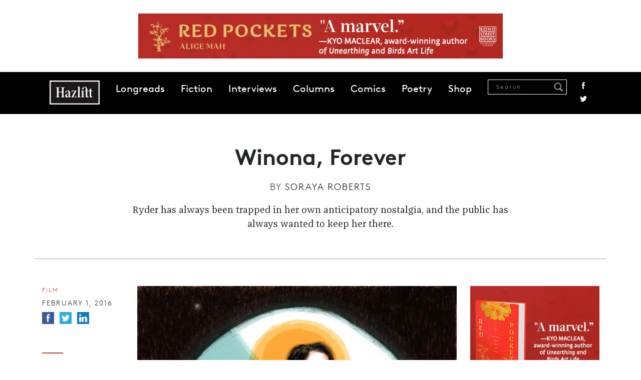

--- FILE ---
content_type: text/html; charset=UTF-8
request_url: https://hazlitt.net/longreads/winona-forever
body_size: 13367
content:
<!DOCTYPE html>
<html lang="en" dir="ltr" prefix="og: https://ogp.me/ns#">
  <head>
    <meta charset="utf-8" />
<script async src="https://www.googletagmanager.com/gtag/js?id=G-9HZSMMC5M6"></script>
<script>window.dataLayer = window.dataLayer || [];function gtag(){dataLayer.push(arguments)};gtag("js", new Date());gtag("set", "developer_id.dMDhkMT", true);gtag("config", "G-9HZSMMC5M6", {"groups":"default","page_placeholder":"PLACEHOLDER_page_location"});</script>
<link rel="canonical" href="https://hazlitt.net/longreads/winona-forever" />
<link rel="shortlink" href="https://hazlitt.net/node/10612891" />
<link rel="image_src" href="/sites/default/files/field/image/winona_main.jpg" />
<meta name="description" content="Ryder has always been trapped in her own anticipatory nostalgia, and the public has always wanted to keep her there." />
<meta name="abstract" content="Ryder has always been trapped in her own anticipatory nostalgia, and the public has always wanted to keep her there." />
<meta property="og:site_name" content="Hazlitt" />
<meta property="og:type" content="Article" />
<meta property="og:url" content="https://hazlitt.net/longreads/winona-forever" />
<meta property="og:title" content="Winona, Forever | Hazlitt" />
<meta property="og:description" content="Ryder has always been trapped in her own anticipatory nostalgia, and the public has always wanted to keep her there." />
<meta property="og:image" content="https://hazlitt.net/sites/default/files/field/image/winona_main.jpg" />
<meta property="og:image:url" content="https://hazlitt.net/sites/default/files/field/image/winona_main.jpg" />
<meta property="og:image:type" content="image/jpeg" />
<meta property="article:publisher" content="https://www.facebook.com/hazlittmag" />
<meta name="twitter:card" content="summary_large_image" />
<meta name="twitter:site" content="@hazlitt" />
<meta name="twitter:description" content="Ryder has always been trapped in her own anticipatory nostalgia, and the public has always wanted to keep her there." />
<meta name="twitter:title" content="Winona, Forever | Hazlitt" />
<meta name="twitter:site:id" content="557818971" />
<meta name="twitter:url" content="https://hazlitt.net/longreads/winona-forever" />
<meta name="twitter:image" content="https://hazlitt.net/sites/default/files/field/image/winona_main.jpg" />
<meta name="Generator" content="Drupal 9 (https://www.drupal.org)" />
<meta name="MobileOptimized" content="width" />
<meta name="HandheldFriendly" content="true" />
<meta name="viewport" content="width=device-width, initial-scale=1.0" />
<link rel="icon" href="/themes/custom/hazlitt/favicon.ico" type="image/vnd.microsoft.icon" />

    <title>Winona, Forever | Hazlitt</title>
    <link rel="stylesheet" media="all" href="/sites/default/files/css/css_f_MGmZ1Ex8S2_E6r8X9jmSm57nsPGLrfaSvHaMRPJ9E.css" />
<link rel="stylesheet" media="all" href="/sites/default/files/css/css_P8gCapOcdwdWCothaIppq--ypZk69J2y3qh0DYo_KqE.css" />
<link rel="stylesheet" media="all" href="//cdn.jsdelivr.net/npm/bootstrap@5.2.3/dist/css/bootstrap.min.css" />
<link rel="stylesheet" media="all" href="/sites/default/files/css/css_5Ai8ONTm3CJr4XpF7h0Cg6bLnnZCYwF6n1QJGWVKICU.css" />

    <script src="/sites/default/files/js/js_4j7wmzK0FrIi8GWHavG3vyQmCGB_Pr05AEosPiqwImQ.js"></script>

  </head>
  <body class="path-node page-node-type-longform path-longreads-winona-forever">
        <a href="#main-content" class="visually-hidden focusable skip-link">
      Skip to main content
    </a>
    
      <div class="dialog-off-canvas-main-canvas" data-off-canvas-main-canvas>
    <div class="layout-container">

  <header role="banner">
      <div class="region region-header">
    
<div id="block-globalleaderboard" class="settings-tray-editable block block-block-content block-block-contentba65eaa1-d2c6-44ba-82bc-504e0eb87a76 cta-global-leaderboard pt-4 pb-4 text-center" data-drupal-settingstray="editable">
  
    
    
    <a href="https://www.penguinrandomhouse.ca/books/798570/red-pockets-by-alice-mah/9780385702454?ref=PRH38A5E4AB6FA6" target="_blank">
        <img loading="lazy" src="/sites/default/files/cta/2025-10/FINAL-RedPockets-HazlittBanners-728x90.gif" width="728" height="90" alt="An ad for Red Pockets " />


    </a>
  </div>
<nav role="navigation" aria-labelledby="block-hazlitt-main-menu-menu" id="block-hazlitt-main-menu" class="settings-tray-editable block block-menu navigation menu--main" data-drupal-settingstray="editable">
            
  <h2 class="visually-hidden" id="block-hazlitt-main-menu-menu">Main navigation</h2>
  

        
    <div id="main-navigation" class="container-fluid">
  <div class="container">
    <nav class="navbar navbar-expand-lg sticky-top d-flex">
      <a href="/" rel="home" class="site-logo hazlitt-logo"></a>
      <button class="navbar-toggler" type="button" data-bs-toggle="offcanvas" data-bs-target="#offcanvasNavbar" aria-controls="offcanvasNavbar">
        <span class="navbar-toggler-icon"></span>
      </button>

      <div class="offcanvas offcanvas-end" tabindex="-1" id="offcanvasNavbar" aria-labelledby="offcanvasNavbarLabel">
        <div class="offcanvas-header justify-content-end">
          <button type="button" class="btn-close" data-bs-dismiss="offcanvas" aria-label="Close"></button>
        </div>

        <div class="offcanvas-body">
                      <ul class="menu navbar-nav mr-auto">
                                
            <li class="menu-item">
              <a href="/longreads" data-drupal-link-system-path="longreads">Longreads</a>
                          </li>
            
                      
            <li class="menu-item">
              <a href="/fiction" data-drupal-link-system-path="fiction">Fiction</a>
                          </li>
            
                      
            <li class="menu-item">
              <a href="/tags/interview" data-drupal-link-system-path="taxonomy/term/79726">Interviews</a>
                          </li>
            
                      
            <li class="menu-item">
              <a href="https://hazlitt.net/category/column">Columns</a>
                          </li>
            
                      
            <li class="menu-item">
              <a href="https://hazlitt.net/category/comic" title="Comics">Comics</a>
                          </li>
            
                      
            <li class="menu-item">
              <a href="https://hazlitt.net/category/poetry">Poetry</a>
                          </li>
            
                      
            <li class="menu-item">
              <a href="https://bookshop.org/shop/hazlitt">Shop</a>
                          </li>
            
                    </ul>

          <div class="ms-auto navbar-search d-flex">
            <div class="views-exposed-form block block-views block-views-exposed-filter-blocksearch-content-page-1" data-drupal-selector="views-exposed-form-search-content-page-1">
  
      <h2>Search Results</h2>
    
      <form action="/search" method="get" id="views-exposed-form-search-content-page-1" accept-charset="UTF-8">
  <div class="form--inline clearfix">
  <div class="js-form-item form-item js-form-type-textfield form-type-textfield js-form-item-search form-item-search">
      <label for="edit-search">Search</label>
        <input placeholder="Search" data-drupal-selector="edit-search" type="text" id="edit-search" name="search" value="" size="30" maxlength="128" class="form-text" />

            <div id="edit-search--description" class="description">
      Enter one or more keywords to search.
    </div>
  </div>
<div data-drupal-selector="edit-actions" class="form-actions js-form-wrapper form-wrapper" id="edit-actions"><input data-drupal-selector="edit-submit-search-content" type="submit" id="edit-submit-search-content" value="Search" class="button js-form-submit form-submit" />
</div>

</div>

</form>

  </div>

            <div class="social-links">
              <a href="https://www.facebook.com/hazlittmag" title="Facebook" class="facebook">Facebook</a>
              <a href="https://twitter.com/Hazlitt" title="Twitter" class="twitter">Twitter</a>
            </div>
          </div>
        </div>
      </div>
    </nav>
  </div>
</div>
  



  </nav>

  </div>

  </header>

  
  

  

  

  

  <main role="main" class="main">
    <a id="main-content" tabindex="-1"></a>
    <div class="layout-content">
        <div class="region region-content">
    <div data-drupal-messages-fallback class="hidden"></div>
<div class="views-element-container settings-tray-editable block block-views block-views-blockhero-block-1" id="block-views-block-hero-block-1" data-drupal-settingstray="editable">
  
    
      <div><div class="view view-hero view-id-hero view-display-id-block_1 js-view-dom-id-2ca812780694dff80896250019074eb6b9e9db2d54c9b052efee53f4a4be249e">
  
    
      
      <div class="view-content">
          <div class="views-row">

<div class="article-header container pt-5 pb-5 mb-5 divider">
  <h1 class="article-title mb-3">
    Winona, Forever
  </h1>

      <div class="authored-by mb-3">
      <span>By</span> <a href="/authors/soraya-roberts" hreflang="und">Soraya Roberts</a>
    </div>
  
      <div class="article-summary">
      <p>Ryder has always been trapped in her own anticipatory nostalgia, and the public has always wanted to keep her there.</p>

    </div>
  </div>
</div>

    </div>
  
          </div>
</div>

  </div>
<div id="block-hazlitt-content" class="block block-system block-system-main-block">
  
    
      
<article data-history-node-id="10612891" role="article" class="node node--type-longform node--promoted node--view-mode-full">

  
<div class="container">
<div class="row">
  <div class="col-12 col-md-2 left-col">
    <div class="mb-5">
              <div class="article-category mb-2">
          <a href="/category/film" hreflang="en">Film</a>
        </div>
      
      <div class="date mb-2">
        February 1,  2016
      </div>

      <ul class="social-links colour">
        <li>
          <a href="https://www.facebook.com/sharer/sharer.php?u=https://hazlitt.net/longreads/winona-forever" title="Facebook" class="facebook" target="_blank"><span>Facebook</span></a>
        </li>
        <li>
          <a href="https://twitter.com/intent/tweet?url=https://hazlitt.net/longreads/winona-forever" title="Twitter" class="twitter" target="_blank"><span>Twitter</span></a>
        </li>
        <li>
          <a href="https://www.linkedin.com/sharing/share-offsite/?url=https://hazlitt.net/longreads/winona-forever" title="LinkedIn" class="linkedin" target="_blank"><span>LinkedIn</span></a>
        </li>
      </ul>
    </div>

          <div class="views-element-container"><div class="view view-author-block view-id-author_block view-display-id-block_2 js-view-dom-id-1a35f793f72badb8c9d78eea20d633a897ae1a2f046401a9ee8b57fde7d8d110">
  
    
      
      <div class="view-content">
          <div class="views-row">

<div class="author-block mb-5 text-start">
  <div class="circle circle mt-3 mb-2">
      <img loading="lazy" src="/sites/default/files/styles/circle-w114-bw/public/author/field_profileimageurl/sorayaroberts_2015_photo_by_christophermanson.jpeg?itok=lv1gDVFf" width="114" height="114" alt="" class="image-style-circle-w114-bw" />



  </div>

  <div class="author-name">
    <a href="/authors/soraya-roberts" hreflang="und">Soraya Roberts</a>
  </div>

  <div class="author-body">
    <p class="p1">Soraya Roberts is a writer in Toronto who has contributed to <em>Harper's</em>, <em>Vanity Fair</em>, <em>The L.A. Review of Books</em> and other publications. She is currently...</p>

  </div>

  <div class="views-element-container"><div class="view view-author-block view-id-author_block view-display-id-block_3 js-view-dom-id-33efb9b42c402b96504f2cbd03fc7a7ddc9ae53dc27dc60d4451652b5cc6abbc">
  
    
      
      <div class="view-content">
      
  <div class="recent-articles mt-4">
    <h2>Recent articles</h2>

    <div class="views-row mb-2">

<a href="/longreads/wonder-women" hreflang="und">Wonder Women</a></div>
    <div class="views-row mb-2">

<a href="/longreads/fred-rogers-we-know" hreflang="und">The Fred Rogers We Know </a></div>
    <div class="views-row mb-2">

<a href="/longreads/under-hollywood-gaslight" hreflang="und">Under the Hollywood Gaslight</a></div>

  </div>

    </div>
  
          </div>
</div>

</div></div>

    </div>
  
          </div>
</div>

      </div>

  <div class="node__content col-12 col-md-7">
              <div class="image-wrap mb-4">
          <img loading="lazy" src="/sites/default/files/styles/article_images/public/field/image/winona_main.jpg?itok=lViWiiZs" width="934" height="649" alt="" class="image-style-article-images" />




                  <blockquote class="image-field-caption mt-3">
            <p>Illustrations by Richie Pope</p>

          </blockquote>
              </div>
    
    <div id="article-wrap" class="article-wrap mb-5">
      <div class="article-body clearfix">
        <p><strong> “The goddam movies. </strong>They can ruin you. I’m not kidding.”</p>
<p>At 17, Winona Ryder underlined those words by Holden Caulfield in one of two copies of <em>The Catcher in the Rye</em> she was carrying with her. “Me and Holden are, like, this team,” she said. Ryder has since referred, more than once, to J.D. Salinger’s magnum angstus as her bible, and has since mentioned, more than once, that she has read it about 50 times. When she was 19, her boyfriend<span class="footnote-ref">1</span><span class="footnote"><span class="footnote-number">1</span>Johnny Depp was her boyfriend at the time.</span> gave her an auction-bought Christmas card with Salinger’s signature on it. At 20, Ryder still took <em>Catcher in the Rye</em> wherever she went as a kind of adult pacifier. She even wrote Salinger a fan letter, though she never sent it. “I kind of said, um, that I, uh, just how much it meant to me, and thanked him for it,” she told <em>Premiere</em>. Ryder did, however, send him a note in 1994, along with the Christmas card. “Dear Mr. Salinger,” it read. “I received this as a gift because I’m a big fan, but I want to return it to you because I respect your privacy.” The only god she really believed in sent her a “thank you” in return. “It was amazing,” she told <em>Esquire</em>. “I mean, it’s possible that his publisher just typed it and had him sign it or something, but it was the greatest thing ever.”</p>
<p>At 27, Ryder was still praying at the altar of the prep school hero. That year she showed <i>Vogue</i> magazine a Tiffany frame she had received as a gift from a friend. One side held a picture of her in 1990 at age 19, black clad, sunglasses, slumped on a couch, giving the finger. The other held a page from <i>Catcher in the Rye,</i> the one in which Holden sees “Fuck you” on the wall of his 10-year-old sister’s school (“I think, even, if I ever die, and they stick me in a cemetery, and I have a tombstone and all, it’ll say ‘Holden Caulfield’ on it, and then what year I was born and what year I died, and then right under that it’ll say ‘Fuck you’”). Two iconic teenagers, 40 years apart, side by side. “I was in Paris promoting <i>Mermaids</i> and I was a total insomniac and going nuts and having the worst time of my life,” Ryder explained. “It’s a very adolescent me, but it reminds me of that time so much...”</p>
<p>For many of us, though, Winona Ryder is all the reminder we need. “There’s something of an expectation for young actors not only to play young, but to have that intuition of what their generation is going through and to be on that wavelength,” says Timothy Shary, a film scholar who has published multiple books on teen cinema including <i>Generation Multiplex: The Image of Youth in American Cinema Since 1980 </i>and <i>Teen Films: American Youth on Screen</i>. “For girls of my generation who were awkward or a little bit strange, Winona Ryder was both relatable and aspirational,” <a href="http://www.buzzfeed.com/alanamassey/being-winona-in-a-world-made-for-gwyneths#.muK70nJDqy" target="_blank">wrote</a> Alana Massey in <em>BuzzFeed</em> last year. Though Ryder was often described as the ingénue, this implies a passivity Ryder eluded in every one of her teen films—in <i>Square Dance </i>she beats up a woman who takes advantage of a mentally handicapped man, in <i>Beetlejuice</i> she sacrifices herself to save a pair of ghosts, in <i>Heathers </i>she encourages her boyfriend to blow himself up (then uses his body to light her cigarette), in <i>Edward Scissorhands</i> she falls in love with a goth anti-hero, in<i> Welcome Home, Roxy Carmichael </i>she spurns the local hunk and in <i>Mermaids</i> she propositions him. These were films in which she didn’t so much play a character as perform her own. “Winona is an actress who works directly from primal instinct,” her <i>Alien: Resurrection</i> director, Jean-Pierre Jeunet, said. “This instinctual way of working is a rare quality usually only found in children.”</p>
<p>That her acting—that she herself<span class="footnote-ref">2</span><span class="footnote"><span class="footnote-number">2</span>“She has made a choice to be innocent, and that’s not to suggest there’s anything false about it,” <i>Beetlejuice </i>writer Michael McDowell told<i> Life</i>. “She’s innocence through and through.”</span>—is childlike is understandable considering she reveres Caulfied, a character who reveres children.<span class="footnote-ref">3</span><span class="footnote"><span class="footnote-number">3</span><span style="font-family: kepler-std, Georgia, 'Times New Roman', serif; font-size: 13.008px; line-height: 1.538em; background-color: #ffffff;">She also exalts children and has only ever been willing to give signatures to “under-thirteens.”</span></span></p>
<p> Like him, teen Ryder was the smart, ambivalent outsider searching for a place in a society that opposed those very things. Even into her twenties, in <i>Reality Bites </i>and<i> Girl, Interrupted</i>, she was more of a delayed adolescent than an adult. Ryder was unable to move on because of what moving on meant. And we weren’t either. Our Nonistalgia keeps her cloistered to this day in adolescence, alongside then-boyfriend Johnny Depp, before he cashed in on his eccentricity. But despite our attempts to resuscitate the past—<i>Beetlejuice 2,</i> <i>Heathers: The Musical</i>, Marc Jacobs—and as young as Ryder continues to look, she is no longer that ‘90s ingénue. In that sense she and Holden really are a team. “[Caulfield’s] central dilemma is that he wants to retain a child’s innocence, solipsism, and clarity,” wrote Harold Bloom, “but because of biology he must move into either adulthood or madness.”</p>
<p style="text-align: center;">*</p>
<p>She was named after Winona, Minnesota—her place of birth—which took its name from a Dakota Sioux legend, in which the goddess Winona chose to leap off a cliff rather than marry a man she didn’t love. Her friends call her Noni, as in “no knee.” Her last name is Horowitz (well, Tomchin, but that’s another story<span class="footnote-ref">4</span><span class="footnote"><span class="footnote-number">4</span>The Horowitzes adopted the name of the family they travelled with from Eastern Europe to Ellis Island.</span>). She considered the name unphotogenic so, for her career, her dad chose Ryder instead (perhaps while listening to a Mitch Ryder album) after they briefly paused on October (her birth month) and Huxley (one of her favourite authors). Her parents are counter-culture intellectuals—they created the Fitz Hugh Ludlow Memorial Library, the largest cache of psychoactive drug literature in the world—who raised her in a California commune. Growing up, she was inundated with old movies and older books. At seven, she saw Greer Garson in <i>Random Harvest</i>. “I wanted to be like her,” Ryder told <i>Seventeen</i>. “Nothing could compare with Garson’s face, her expressions […] All those old movies affected me; they gave me a tingling feeling when I watched them. I wanted to be part of them, even the ones with tragic endings.” But she wasn’t sent to San Francisco’s American Conservatory Theater (ACT) until she was 12 after a bunch of kids at school saw her dressed in a suit—her gangster movie phase—called her a “faggot” and beat her up. She enrolled to meet more people like her and got in by performing a monologue she adapted from J.D. Salinger’s <i>Franny and Zooey</i>. “I’m marvellous now. I just never felt so fantastically rocky in my entire life.”</p>
<p>A year in, Ryder auditioned for filmmaker David Seltzer. He was casting his new movie, <i>Lucas</i>, specifically the role of Rina, a young teen lovesick over the titular character (Corey Haim) who is lovesick over a cheerleader (Kerri Green) who is lovesick over a quarterback (Charlie Sheen). Seltzer was making his choice based on one scene in particular, outside a school dance where Lucas has failed to take his crush. Sitting by the water contemplating a bottled dragonfly nymph, Lucas is joined by Rina, who observes its ugliness..<br /><i><br /> Lucas: It turns into something very beautiful, Rina.<br /> Rina: Is that possible?<br /> Lucas: Can you imagine that? Turning from something ugly into something beautiful?<br /> Rina: No, frankly I can’t.</i></p>
<p>“I read the scene with her and she broke my heart because she was maybe speaking a truth from deep down,” Seltzer says. “I thought probably Winona would be relegated to the unattractive friend for the rest of her career.” Watching the scene, that’s difficult to see. Though only 13, Ryder, with her stillness, her serene delivery, her ability to bewitch just by looking and listening, is an island of charisma. Perhaps all she needed to hear was Seltzer’s direction—“The camera will read your mind”—or perhaps she simply came out that way. Regardless, she dominates her few scenes, the mature poised foil to Haim’s agitated youth. (Seltzer admits, “it was not a great match because she seemed to be so much older than he was.”) At the end of the shoot, the young actors took turns sharing what Seltzer had taught them, each one fawning over his technique—except Ryder. “David taught me how to peel an orange in one piece,” she said, Seltzer recalls with a laugh. “She was not gonna play that game. It was pure Winona.”</p>
<p>Her first starring role was only her second film appearance ever and the first of many in which she played younger than she actually was.<span class="footnote-ref">5</span><span class="footnote"><span class="footnote-number">5</span>Her breasts were reportedly bound for the role. “She had a beautiful figure at 14,” says co-star Jane Alexander. “She was already quite mature.”</span> In the family drama <i>Square Dance,</i> 14-year-old Ryder plays 13-year-old Gemma, a farm girl who falls in love with a 21-year-old mentally disabled man (Rob Lowe) after leaving her grandad (Jason Robards) to live in the city with her estranged mom (Jane Alexander). Alexander, who also co-executive produced the film, says that director Daniel Petrie auditioned hundreds of girls, “and then Winona walked in.” She only had one credit, but her presence was legion. “She had her own very strong personality—very authentic, very observant, forthright,” Alexander says, “she radiated a kind of naturalness not only on screen but off as well.” Ryder has credited Alexander with teaching her patience between shots and Robards with teaching her to be more natural. “If I hadn’t worked with people like Jane and Jason, I probably would have blown a lot of roles,” she said. She referred to both Robards and Alexander as her mentors, though the latter denies she taught Ryder much at all. “If I did anything it was just to say hold on to whatever emotion you have,” Alexander says. “Emotion was very readily available for her.”</p>
<p>Tim Burton sensed it after only watching her once. And he remembered it while casting his new movie about a pair of ghosts who haunt a family and befriend their young daughter, Lydia Deetz, a Wednesday Addams type. “I had asked about Winona Ryder because I had seen her in <i>Lucas</i> and she had a really strong presence,” the director explained in <i>Burton on Burton.</i> She also looked the part. “A lot of those clothes were my clothes,” Ryder told <i>Vogue</i> in 1989. “My skin was actually that pale.” And from the first scene, reclining on a couch, she descends like an anemic Cleopatra into the moving bustle, the eye of the storm. “My whole life is a dark room,” Lydia says beneath a black veil. Then: “It says live people ignore the strange and usual. I myself am strange and unusual.” Ryder felt a kinship to Burton, who was an outsider like her (“I am utterly alone,” Lydia writes in her journal, the first of her many Salingeresque narrations<span class="footnote-ref">6</span><span class="footnote"><span class="footnote-number">6</span>She also journals in <i>Heathers </i>and<i> Girl, Interrupted, </i>and has a voiceover in<i> Mermaids.</i></span>). “Tim talks my language, you know?” she said at the time. “We have the same sensibility.”</p>
<p><img class="migrated-asset" src="/sites/default/files/spot_03_0.jpg" alt="" /></p>
<p>There’s a reason J.D. Salinger, who is celebrated for his realistic depiction of anti-conformity, almost always writes “about very young people.” While Johnny Depp has profited from his quirks as an older leading man—<i>Pirates of the Caribbean, Sweeney Todd, Alice in Wonderland—</i>Ryder has not. The same way they aren’t permitted to err, women aren’t entitled to be outsiders, and older women are barely tolerated at all. What older women, which Ryder is considered now, are authorized to be is wives (<i>The Iceman, Experimenter</i>), girlfriends (<i>Homefront</i>) and mothers (Netflix’s upcoming <i>Stranger Things</i>). Ryder must thus settle for supporting roles, which do little more than highlight how much more watchable Lydia Deetz, Veronica Sawyer, and Charlotte Flax were, and why we can’t forget them. As she told <i>Interview</i>, “you get used to thinking that things are going a certain way because of something, but then you just kind of grow up.”</p>
<p>But grown up is not how we remember her. “The true Ryder heroine is a gentle soul in tremulous transition to maturity,” wrote Richard Corliss in a 1994 <i>TIME </i>article about the twentysomething “Winona Generation.” And though last year <i>Vogue </i>made claims of a Winonaissance, the actress herself acknowledged it was based on her past, that the images on Instagram were largely “of this waifish, big-eyed girl.” “Nostalgia is holding onto our youth in relation to what we enjoyed at the time, when we were young, but also the people we remember being young with us,” Shary says. “You have to have a memory of the thing that happened in order to have nostalgia. In another generation or so what was once so affirming and heartening about Winona Ryder’s late ‘80s roles will have dissipated.”  Our memory of Winona Ryder is muted youth, a soft face, a remote voice, a patient performance. Winona Ryder now is sharper, her face angular, her voice piercing, her approach aggressive. “Terrified,” is how Lui now describes the eyes that once made her famous. It’s as though, no longer getting roles that she can simply be rather than perform, she is acting out. Ryder recently told <i>The Daily Beast</i> that when she joined HBO’s <i>Show Me a Hero</i>, creator David Simon warned, “Better not show those Winona eyes.” It was the opposite of what her bible had always told her, which was to be honest, innocent, pure. And in response, Ryder—never unable to be real—cut off her eyelashes. It’s virtually impossible not to make the connection to Samson, the Biblical hero whose source of power was his hair. Like Holden said, “Certain things they should stay the way they are. You ought to be able to stick them in one of those big glass cases and just leave them alone.”</p>


      </div>
    </div>

    <div class="social-footer text-center mb-5">
      <p>Find us on <a href="https://www.facebook.com/hazlittmag">Facebook</a> / Follow us on <a href="https://twitter.com/Hazlitt">Twitter</a></p>
      <ul class="social-links colour">
        <li>
          <a href="https://www.facebook.com/sharer/sharer.php?u=https://hazlitt.net/longreads/winona-forever" title="Facebook" class="facebook" target="_blank"><span>Facebook</span></a>
        </li>
        <li>
          <a href="https://twitter.com/intent/tweet?url=https://hazlitt.net/longreads/winona-forever" title="Twitter" class="twitter" target="_blank"><span>Twitter</span></a>
        </li>
        <li>
          <a href="https://www.linkedin.com/sharing/share-offsite/?url=https://hazlitt.net/longreads/winona-forever" title="LinkedIn" class="linkedin" target="_blank"><span>LinkedIn</span></a>
        </li>
      </ul>
    </div>

          <div class="views-element-container"><div class="view view-author-block view-id-author_block view-display-id-block_1 js-view-dom-id-17ece71d289feb7ff28ec2f726f60894fe3c70d39d2eebebc0d26b1f988e9a76">
  
    
      
      <div class="view-content">
          <div class="views-row">

<div class="author-block mb-5">
  <div class="circle circle mt-3 mb-2">
      <img loading="lazy" src="/sites/default/files/styles/circle-w114-bw/public/author/field_profileimageurl/sorayaroberts_2015_photo_by_christophermanson.jpeg?itok=lv1gDVFf" width="114" height="114" alt="" class="image-style-circle-w114-bw" />



  </div>

  <div class="author-name">
    <a href="/authors/soraya-roberts" hreflang="und">Soraya Roberts</a>
  </div>

  <div class="author-body">
    <p class="p1">Soraya Roberts is a writer in Toronto who has contributed to <em>Harper's</em>, <em>Vanity Fair</em>, <em>The L.A. Review of Books</em> and other publications. She is currently working on a memoir as well as a book about <em>My So-Called Life</em> (ECW, 2016).</p>

  </div>

  <div class="views-element-container"><div class="view view-author-block view-id-author_block view-display-id-block_3 js-view-dom-id-50665a48d9054eaf431643fe873534c7edb1425633a338e15f478dff7f437425">
  
    
      
      <div class="view-content">
      
  <div class="recent-articles mt-4">
    <h2>Recent articles</h2>

    <div class="views-row mb-2">

<a href="/longreads/wonder-women" hreflang="und">Wonder Women</a></div>
    <div class="views-row mb-2">

<a href="/longreads/fred-rogers-we-know" hreflang="und">The Fred Rogers We Know </a></div>
    <div class="views-row mb-2">

<a href="/longreads/under-hollywood-gaslight" hreflang="und">Under the Hollywood Gaslight</a></div>

  </div>

    </div>
  
          </div>
</div>

</div></div>

    </div>
  
          </div>
</div>

    
  </div>

  <div class="col-12 col-md-3">
  
    
<div class="block block-block-content block-block-contente5bff322-08c9-4d2d-8dbe-ab7d9324e48f cta-bigbox mb-5 text-center">
  
    
    
    <a href="https://www.penguinrandomhouse.ca/books/798570/red-pockets-by-alice-mah/9780385702454?ref=PRH38A5E4AB6FA6" target="_blank">
        <img loading="lazy" src="/sites/default/files/cta/2025-10/FINAL-RedPockets-HazlittBanners-300x250_0.gif" width="300" height="250" alt="An ad for Red Pockets " />


    </a>
  </div>


          <div class="hz-block mb-5">
          <h2 class="block-title mb-4">Related</h2>
          <div class="views-element-container"><div class="view view-related view-id-related view-display-id-block_1 js-view-dom-id-d011d849576bc691cfb7934b040ba9fa82875efd3e5156899164f684d378f427">
  
    
      
      <div class="view-content">
          <div class="mb-4 views-row"><div class="article-title"><a href="/feature/big-bitter-tears" hreflang="en">Big, Bitter Tears</a></div><div class="article-author"><a href="/authors/abhrajyoti-chakraborty" hreflang="und">Abhrajyoti Chakraborty </a></div></div>
    <div class="mb-4 views-row"><div class="article-title"><a href="/feature/staying" hreflang="en">Staying In</a></div><div class="article-author"><a href="/authors/abhrajyoti-chakraborty" hreflang="und">Abhrajyoti Chakraborty </a></div></div>

    </div>
  
          </div>
</div>

      </div>
    
    <div class="hz-block">
        <h2 class="block-title mb-4">Most Popular</h2>
        <div class="views-element-container"><div class="view view-most-popular view-id-most_popular view-display-id-block_2 js-view-dom-id-9ededa09b1a73c5afcf7266f5e784098cddeac67d53a2b50c480c123a50d1c8a hz-popular mb-5">
  
    
      
      <div class="view-content container">
          <div class="views-row mb-4">

<div class="counter"><span class="number">1</span></div>
<div class="title-wrap">
  <div class="article-title"><a href="/longreads/dead-mall-society" hreflang="en">The Dead Mall Society</a></div>
  <div class="article-author"><a href="/authors/lana-hall" hreflang="en">Lana Hall</a></div>
</div></div>
    <div class="views-row mb-4">

<div class="counter"><span class="number">2</span></div>
<div class="title-wrap">
  <div class="article-title"><a href="/longreads/threshold" hreflang="en">The Threshold</a></div>
  <div class="article-author"><a href="/authors/meg-bernhard" hreflang="und">Meg Bernhard </a></div>
</div></div>
    <div class="views-row mb-4">

<div class="counter"><span class="number">3</span></div>
<div class="title-wrap">
  <div class="article-title"><a href="/longreads/soul-blind" hreflang="en">Soul Blind</a></div>
  <div class="article-author"><a href="/authors/larissa-diakiw" hreflang="und">Larissa Diakiw</a></div>
</div></div>

    </div>
  
          </div>
</div>

    </div>

    
<div class="block block-block-content block-block-content89da3c01-370d-422f-8f52-9a1a2f5b2a67 cta-halfpage text-center">
  
    
    
    <a href="https://www.penguinrandomhouse.ca/books/798570/red-pockets-by-alice-mah/9780385702454?ref=PRH38A5E4AB6FA6" target="_blank">
        <img loading="lazy" src="/sites/default/files/cta/2025-10/FINAL-RedPockets-HazzlittBanners-300x600.jpg" width="300" height="600" alt="An ad for Red Pockets " />


    </a>
  </div>

  </div>

</article>

  </div>
<div id="block-prevnext" class="settings-tray-editable block block-prev-next block-prev-next-block" data-drupal-settingstray="editable">
  
    
      <div class="container">
            <div class="next">
            <h2 class="block-title">Next</h2>
            <div class="views-element-container"><div class="view view-previous-next view-id-previous_next view-display-id-block_1 js-view-dom-id-1cb1eafb5ce8763def114a51018504eb6fce58653266a0748bcbb17f0655c509">
  
    
      
      <div class="view-content">
          <div class="views-row">
<div class="container">
  <div class="row">
    <div class="article-image col-12 col-md-4">
        <a href="/feature/10000-year-clock" hreflang="und"><img loading="lazy" src="/sites/default/files/styles/article_min_width/public/field/image/vanhorn.jpg?itok=4HvzwXde" width="700" height="467" alt="" class="image-style-article-min-width" />

</a>

    </div>

    <div class="article-text-wrap  col-12 col-md-8">
      <div class="article-category">
        <a href="/category/science" hreflang="en">Science</a>
      </div>
      <div class="article-title">
        <a href="/feature/10000-year-clock" hreflang="und">The 10,000 Year Clock</a>
      </div>
      <div class="article-summary">
        <p>Somewhere out in Texas, a group is building a machine to challenge the human perception of time. </p>

      </div>
    </div>
  </div>
</div>
</div>

    </div>
  
          </div>
</div>

        </div>
    
            <div class="prev">
            <h2 class="block-title">Previous</h2>
            <div class="views-element-container"><div class="view view-previous-next view-id-previous_next view-display-id-block_1 js-view-dom-id-aa4d70ad7159e4bf7ecda579ffea94394a2261e61d930f7f9ec261a0d86333bb">
  
    
      
      <div class="view-content">
          <div class="views-row">
<div class="container">
  <div class="row">
    <div class="article-image col-12 col-md-4">
        <a href="/feature/its-not-sane-just-stay-little-paradise-interview-anne-emond" hreflang="und"><img loading="lazy" src="/sites/default/files/styles/article_min_width/public/field/image/lesetreschers.jpg?itok=jG43VB77" width="700" height="467" alt="" class="image-style-article-min-width" />

</a>

    </div>

    <div class="article-text-wrap  col-12 col-md-8">
      <div class="article-category">
        <a href="/category/interview" hreflang="en">Interview</a>
      </div>
      <div class="article-title">
        <a href="/feature/its-not-sane-just-stay-little-paradise-interview-anne-emond" hreflang="und">&#039;It’s Not Sane to Just Stay in a Little Paradise&#039;: An Interview with Anne Émond</a>
      </div>
      <div class="article-summary">
        <p>The Quebec director <span>on tackling suicide, absence, and inherited melancholia in her latest film<i><i>. </i></i></span></p>

      </div>
    </div>
  </div>
</div>
</div>

    </div>
  
          </div>
</div>

        </div>
    </div>
  </div>

  </div>

    </div>
    
    
  </main>

      <footer role="contentinfo">
      
  <div class="region region-footer">
    <nav role="navigation" aria-labelledby="block-footer-menu" id="block-footer" class="settings-tray-editable block block-menu navigation menu--footer" data-drupal-settingstray="editable">
            
  <h2 class="visually-hidden" id="block-footer-menu">Footer</h2>
  

        
    <div class="footer-menu-wrapper">
    <div class="container">
      <div class="row">
        <div class="col-xs-12 col-md-6">
            <ul class="menu">
                    <li class="menu-item">
        <a href="/about" data-drupal-link-system-path="node/2233">About</a>
              </li>
                <li class="menu-item">
        <a href="/masthead" data-drupal-link-system-path="node/2277">Masthead</a>
              </li>
                <li class="menu-item">
        <a href="/contact-us" data-drupal-link-system-path="node/2150726">Contact Us</a>
              </li>
                <li class="menu-item">
        <a href="/privacy-policy" data-drupal-link-system-path="node/2150736">Privacy Policy</a>
              </li>
                <li class="menu-item">
        <a href="/accessibility-policy" data-drupal-link-system-path="node/2150731">Accessibility Policy</a>
              </li>
                <li class="menu-item">
        <a href="https://penguinrandomhouse.ca/terms-of-use">Terms of Use</a>
              </li>
          </ul>
      </div>

      <div class="col-xs-12 col-md-6">
        <ul class="social-links">
          <li>
            <a href="https://www.facebook.com/hazlittmag" title="Facebook" class="facebook"><span>Facebook</span></a>
          </li>
          <li>
            <a href="https://twitter.com/Hazlitt" title="Twitter" class="twitter"><span>Twitter</span></a>
          </li>
          <li>
            <a href="https://instagram.com/hazlittmag" title="Instagram" class="instagram"><span>Instagram</span></a>
          </li>
          <li>
            <a href="https://hazlittmag.tumblr.com/" title="Tumblr" class="tumblr"><span>Tumblr</span></a>
          </li>
          <li>
            <a href="https://soundcloud.com/hazlittmag" title="Soundcloud" class="soundcloud"><span>Soundcloud</span></a>
          </li>
          <li>
            <a href="/rss.xml" title="RSS" class="rss"><span>RSS</span></a>
          </li>
        </ul>
      </div>
    </div>
  </div>
</div>
  



<div class="legal container">
  <div class="row d-flex align-items-center">
    <div class="col-xs-12 col-md-4 prhc-logo-wrapper">
      <a class="prhc-logo" href="http://global.penguinrandomhouse.com"></a>
    </div>

    <div class="col-xs-12 col-md-4 copyright">
      <h3>Hazlitt Magazine</h3>
      <p>A Penguin Random House Company<br> © 2023 Penguin Random House</p>
    </div>

    <div class="col-xs-12 col-md-4 prhc-global">
      <a href="http://global.penguinrandomhouse.com">global.penguinrandomhouse.com</a>
    </div>
  </div>
</div>
  </nav>

  </div>

    </footer>
  
</div>
  </div>

    
    <script type="application/json" data-drupal-selector="drupal-settings-json">{"path":{"baseUrl":"\/","scriptPath":null,"pathPrefix":"","currentPath":"node\/10612891","currentPathIsAdmin":false,"isFront":false,"currentLanguage":"en"},"pluralDelimiter":"\u0003","suppressDeprecationErrors":true,"google_analytics":{"account":"G-9HZSMMC5M6","trackOutbound":true,"trackMailto":true,"trackTel":true,"trackDownload":true,"trackDownloadExtensions":"7z|aac|arc|arj|asf|asx|avi|bin|csv|doc(x|m)?|dot(x|m)?|exe|flv|gif|gz|gzip|hqx|jar|jpe?g|js|mp(2|3|4|e?g)|mov(ie)?|msi|msp|pdf|phps|png|ppt(x|m)?|pot(x|m)?|pps(x|m)?|ppam|sld(x|m)?|thmx|qtm?|ra(m|r)?|sea|sit|tar|tgz|torrent|txt|wav|wma|wmv|wpd|xls(x|m|b)?|xlt(x|m)|xlam|xml|z|zip"},"statistics":{"data":{"nid":"10612891"},"url":"\/core\/modules\/statistics\/statistics.php"},"ajaxTrustedUrl":{"\/search":true},"user":{"uid":0,"permissionsHash":"a62692f08108a0dc85678780ff5c525e4cbda1950ae0dea3a29cc297fc4d449f"}}</script>
<script src="/sites/default/files/js/js__E6FrODBDWeJOHcUPbf8gTMHu5UH1wNBKau2RZMNoCw.js"></script>
<script src="//cdn.jsdelivr.net/npm/bootstrap@5.2.3/dist/js/bootstrap.bundle.min.js"></script>
<script src="/sites/default/files/js/js_wQwLlLvL0gJ0LiSXNbnYKwFMF4IRKpY1oAaRB7XHiIE.js"></script>

  </body>
</html>


--- FILE ---
content_type: image/svg+xml
request_url: https://hazlitt.net/themes/custom/hazlitt/images/logos/prh-logo-h-white.svg
body_size: 2296
content:
<?xml version="1.0" encoding="utf-8"?>
<!-- Generator: Adobe Illustrator 19.0.1, SVG Export Plug-In . SVG Version: 6.00 Build 0)  -->
<!DOCTYPE svg PUBLIC "-//W3C//DTD SVG 1.1//EN" "http://www.w3.org/Graphics/SVG/1.1/DTD/svg11.dtd">
<svg version="1.1" id="Layer_1" xmlns="http://www.w3.org/2000/svg" xmlns:xlink="http://www.w3.org/1999/xlink" x="0px" y="0px"
	 viewBox="-89 195.5 612 223.5" enable-background="new -89 195.5 612 223.5" xml:space="preserve">
<g>
	<path fill="#FFFFFF" d="M285.4,265.7c7.9,0,12.5-3.7,14.4-9.3l-2.3-0.8c-2.1,4.7-5.7,7.2-11.7,7.2c-9.2,0-14.6-6.3-14.6-16.2v-0.7
		h28.9c0.1-0.5,0.1-1.7,0.1-2.3c0-8-5-16.2-15.5-16.2c-10.3,0-17.1,7.9-17.1,19.2C267.7,257.9,274.6,265.7,285.4,265.7z
		 M284.7,230.2c5.9,0,11.9,3.9,12.1,12.8h-25.3C272.6,235.2,277.5,230.2,284.7,230.2z M446.2,219.9c1.7,0,3.2-1.4,3.2-3.1
		s-1.5-3.1-3.2-3.1c-1.8,0-3.1,1.4-3.1,3.1C443,218.5,444.4,219.9,446.2,219.9z M275.2,324.7c0,5.5,4.2,9.1,10.9,9.1
		c6,0,10.8-2.9,13.8-5.9c0.6,3.2,2.9,4.8,6,4.8c3.4,0,5.7-1.8,6.4-5.6l-1.7-0.7c-0.6,2.3-1.7,3.5-3.6,3.5c-2.5,0-3.7-1.3-3.7-6
		v-15.8c0-7.3-3-12.7-12.7-12.7c-5.7,0-9,1.7-11.2,3.7c-2,1.8-2.5,3.5-2.5,4.5c0,1.2,0.9,2.1,2.2,2.1c1.8,0,2-1.7,3-3.6
		c1.2-2.2,3.1-3.9,8.3-3.9c5.8,0,9.3,3.1,9.3,9.4v4.1C284,311.9,275.2,316.4,275.2,324.7z M299.6,325c-2.5,2.8-7.6,5.9-13,5.9
		c-4.3,0-7.9-2-7.9-6.2c0-5.2,4.4-10,20.8-10.3V325H299.6z M351.4,271.1c0,5.6,5.3,10.3,16.1,10.3c11.3,0,17.2-4.7,17.2-11
		c0-6.9-8.1-8.8-16-9.4c-5.9-0.5-11.4-0.7-11.4-3.6c0-1.5,1.5-2.8,7.9-2.8h2.4c8.7,0,14.4-6,14.4-13.7c0-3.5-1.3-6.8-3.6-9.2
		c0.5-6.6,6.3-3.4,6.3-6.8c0-1.5-0.9-2.2-2.3-2.2c-3.4,0-5.9,3.4-6.3,7c-2.2-1.5-4.9-2.3-8-2.3c-8.9,0-14.6,6-14.6,13.5
		c0,5.5,2.8,9.6,6.8,11.8c-3.9,0.4-6,2.4-6,5.2c0,2,1.2,3.9,4.5,5C354.5,263.8,351.4,267.2,351.4,271.1z M356.8,240.9
		c0-5.9,4.4-10.8,11.1-10.8c6.4,0,10.8,4.9,10.8,10.9c0,5.7-4.2,10.6-11,10.6C361.5,251.7,356.8,246.8,356.8,240.9z M362.8,263.6
		l7.3,0.7c8.5,0.8,11.1,3.2,11.1,6.4c0,4.4-4.5,7.9-13.6,7.9c-8.2,0-12.8-3.3-12.8-7.7C354.8,267.6,357.5,264.4,362.8,263.6z
		 M377.4,295.4c-10.2,0-17,7.9-17,19.5c0,11.3,6,18.9,16.2,18.9c5.5,0,10.2-2.6,12.6-7l0.1,6.3l0.2,0.1l11.5-1.1v-2h-8.2v-52.4
		l-2-0.6c-3.2,4.1-7.1,6.3-11.6,6.2v1.6c3.5,0.8,7.5,0,9.9-1.7V301C386.5,297.4,382.4,295.4,377.4,295.4z M389.1,322.7
		c-1.8,5.2-6.3,8.2-11.9,8.2c-8.2,0-13.1-6.3-13.1-16.2c0-9.7,5.5-16.4,13.8-16.4c4.9,0,9.1,2.5,11.2,6.6V322.7z M312.4,232.6v28.9
		l-8.7,0.7v2.1h20.6v-2l-8.3-0.7v-22.4c3-5,8.2-8.8,14-8.8s9,3.8,9,9.6v21.5l-8.5,0.7v2h19.9v-2.1l-7.8-0.7v-21.7
		c0-6.6-3.2-12.4-11.9-12.4c-6.2,0-11.6,3.5-14.8,8.3v-7.9l-2-0.6c-3,3.3-6.9,4.8-11.7,4.7v1.7C305.8,234.1,309.5,234.1,312.4,232.6
		z M393.9,232.8v20.5c0,6.6,3.1,12.4,11.9,12.4c6.2,0,11.5-3.5,14.6-8.1l0.1,7.4l0.2,0.1l11.4-1.1v-2h-8v-34.3l-2-0.6
		c-3.1,3.3-7.1,4.8-11.7,4.7v1.7c3.4,0.7,7.1,0.6,10.1-0.9v21.6c-3.1,4.8-8.3,8.5-14,8.5s-8.9-3.8-8.9-9.5v-25.5l-2-0.6
		c-3.1,3.3-6.2,4.8-10.7,4.7v1.7C387.9,234.1,391.3,234.1,393.9,232.8z M352.9,363.9l-2-0.6c-3.1,3.3-7.1,4.8-11.7,4.7v1.6
		c3.4,0.7,7.1,0.6,10.1-0.9v21.6c-3.1,4.8-8.3,8.5-14,8.5s-8.9-3.8-8.9-9.5v-25.4l-2-0.6c-3.1,3.3-6.2,4.8-10.7,4.7v1.6
		c3.1,0.7,6.4,0.6,9-0.7v20.6c0,6.6,3.1,12.4,11.9,12.4c6.2,0,11.5-3.5,14.6-8.1l0.1,7.4l0.2,0.1l11.4-1.1v-2h-8V363.9z
		 M418.2,295.4c-10.7,0-17.6,7.7-17.6,19.2c0,11.4,6.9,19.2,17.6,19.2s17.7-7.9,17.7-19.2C435.8,303.1,428.8,295.4,418.2,295.4z
		 M418.2,330.9c-8.5,0-14-6.6-14-16.3c0-9.8,5.5-16.2,14-16.2c8.6,0,14.1,6.5,14.1,16.2C432.2,324.3,426.8,330.9,418.2,330.9z
		 M415.5,363.5c-10.3,0-17.1,7.9-17.1,19.2c0,11.3,6.9,19.2,17.7,19.2c7.9,0,12.5-3.7,14.4-9.3l-2.3-0.8c-2.1,4.7-5.7,7.2-11.7,7.2
		c-9.2,0-14.6-6.3-14.6-16.3V382H431c0.1-0.5,0.1-1.7,0.1-2.3C431.1,371.7,426,363.5,415.5,363.5z M402.3,379.2
		c1.1-7.8,6-12.8,13.2-12.8c5.9,0,11.9,3.9,12.1,12.8H402.3z M435.8,262.2v2.1h20.8v-2.1l-8.5-0.7v-33.7l-2-0.7
		c-3.1,3.3-7.1,4.8-11.7,4.7v1.7c3.4,0.7,7.2,0.5,10.1-0.9v28.9L435.8,262.2z M498.5,307.4c0-6.6-2.8-12-10.5-12
		c-5.9,0-10.5,3.1-13.6,7.9c-1-4.4-3.9-7.9-10-7.9c-5.3,0-10.3,3.4-13.3,8v-7.6l-2-0.6c-3.1,3.3-7,4.7-11.7,4.7v1.5
		c3.4,0.7,7.2,0.5,10.1-0.9v29l-8.7,0.7v2.1h19v-2l-6.7-0.7v-22.7c2.8-4.8,7.4-8.4,12.4-8.4c5.8,0,7.7,3.9,7.7,9.9v21.1l-7.1,0.7v2
		h18v-2l-7.2-0.7v-21.6c0-0.4,0-0.9-0.1-1.5c3.1-5.2,7.3-8,12.2-8c5.9,0,7.8,4,7.8,9.8v21.2l-6.6,0.7v2h18.2v-2l-7.9-0.8
		L498.5,307.4L498.5,307.4z M378.9,380.7c-4.7-1.2-10.7-2.8-10.7-7.9c0-3.4,2.5-6.5,8.7-6.5c5.6,0,8.5,2.5,11.1,7.1l2.3,4.1l1.8-0.4
		l-2.3-13.8h-2l-0.1,6c-2-3.3-5.7-5.9-11.4-5.9c-7.3,0-11.7,4.1-11.7,9.4c0,7.4,8.4,9.6,13.4,10.9c6.8,1.7,11.5,3.4,11.5,8.4
		c0,4.4-3.7,7-9.3,7c-5.8,0-9.5-2.9-13-8.7l-2.3-3.7l-1.9,0.4l2.4,14.2h2l-0.2-6.8c2.8,4.6,7,7.5,13.4,7.5c7.4,0,12.3-3.9,12.3-10.1
		C393.1,384.8,386.9,382.8,378.9,380.7z M498.7,261.4v-21.7c0-6.6-3.2-12.4-11.9-12.4c-6.1,0-11.6,3.5-14.7,8.3v-7.9l-2-0.6
		c-3,3.3-6.9,4.8-11.7,4.7v1.7c3.5,0.7,7.2,0.6,10.1-0.9v28.9l-8.7,0.7v2.1h20.6v-2l-8.3-0.7v-22.4c3-5,8.2-8.8,13.9-8.8
		c5.8,0,9,3.8,9,9.6v21.5l-8.5,0.7v2h19.9v-2.1L498.7,261.4z M246.4,330.1l-11.3-0.7v-18.7h15l10.6,21.7H274v-2.3l-10.9-1.1l-9-18.4
		c8.5-0.4,13.6-6.6,13.6-14.5c0-8.2-5.7-14-14.4-14h-32.7v2.3l10.6,0.8v44.2l-10.6,0.7v2.3h25.8V330.1z M235.1,285.1h17
		c7.2,0,11.8,4.4,11.8,11.1c0,6.7-3.9,11.5-11.7,11.5h-17.1L235.1,285.1L235.1,285.1z M313.2,330.2v2.1h20.6v-2l-8.3-0.7v-22.3
		c3-5,8.2-8.7,14-8.7s9,3.7,9,9.5v21.5l-8.5,0.7v2h20v-2.1l-7.8-0.7v-21.8c0-6.6-3.2-12.3-11.9-12.3c-6.2,0-11.6,3.5-14.8,8.2v-7.8
		l-2-0.6c-3,3.3-6.9,4.7-11.7,4.7v1.5c3.5,0.7,7.2,0.6,10.1-0.9v29L313.2,330.2z M246.4,262l-11.3-0.7v-17.8h17.3
		c9,0,14.3-6.4,14.3-15c0-8.5-5.5-14.4-14.6-14.4h-31.4v2.3l10.6,0.8v44.2l-10.6,0.7v2.3h25.8L246.4,262L246.4,262z M235.1,216.9
		h16.2c7.1,0,11.5,4.6,11.5,11.4c0,6.9-3.8,12.2-10.9,12.2h-16.8L235.1,216.9L235.1,216.9z M171.2,404.1h2.9v-96.8v-97h-2.9v96.9
		V404.1z M267.4,353.3l10.7-0.8v-2.3h-25.4v2.3l10.8,0.7v19.7h-28.4v-19.7l10.8-0.7v-2.3h-25.4v2.3l10.6,0.8v44.2l-10.6,0.7v2.3
		h25.4v-2.3l-10.8-0.7v-21.7h28.4v21.7l-10.8,0.7v2.3h25.4v-2.3l-10.7-0.7V353.3z M295.4,363.5c-10.7,0-17.6,7.8-17.6,19.2
		c0,11.4,6.9,19.2,17.6,19.2s17.7-7.9,17.7-19.2C313,371.3,306,363.5,295.4,363.5z M295.4,399c-8.5,0-14-6.6-14-16.3
		c0-9.8,5.5-16.3,14-16.3c8.6,0,14.1,6.6,14.1,16.3C309.5,392.5,304,399,295.4,399z"/>
	<g>
		<path fill="#FFFFFF" d="M-41.6,374.1V240.6c0-19.9-1.8-24.6-13-26.6h-17.9v186.4H-54C-43.3,398.3-41.6,393.5-41.6,374.1z"/>
		<path fill="#FFFFFF" d="M54.1,374.1v-67.5h-65.5v67.5c0,19.5,1.5,24.2,11.8,26.3h41.1C52.5,398.3,54.1,393.3,54.1,374.1z"/>
		<path fill="#FFFFFF" d="M-11.4,240.6V296h65.5v-55.4c0-20.2-1.9-24.5-12.8-26.6H0.4C-9.8,216-11.4,220.7-11.4,240.6z"/>
		<path fill="#FFFFFF" d="M114,214H97.6c-11.7,2.1-13.4,6.4-13.4,26.6v133.2c0,19.7,1.7,24.4,13,26.6H114V214z"/>
	</g>
</g>
</svg>
